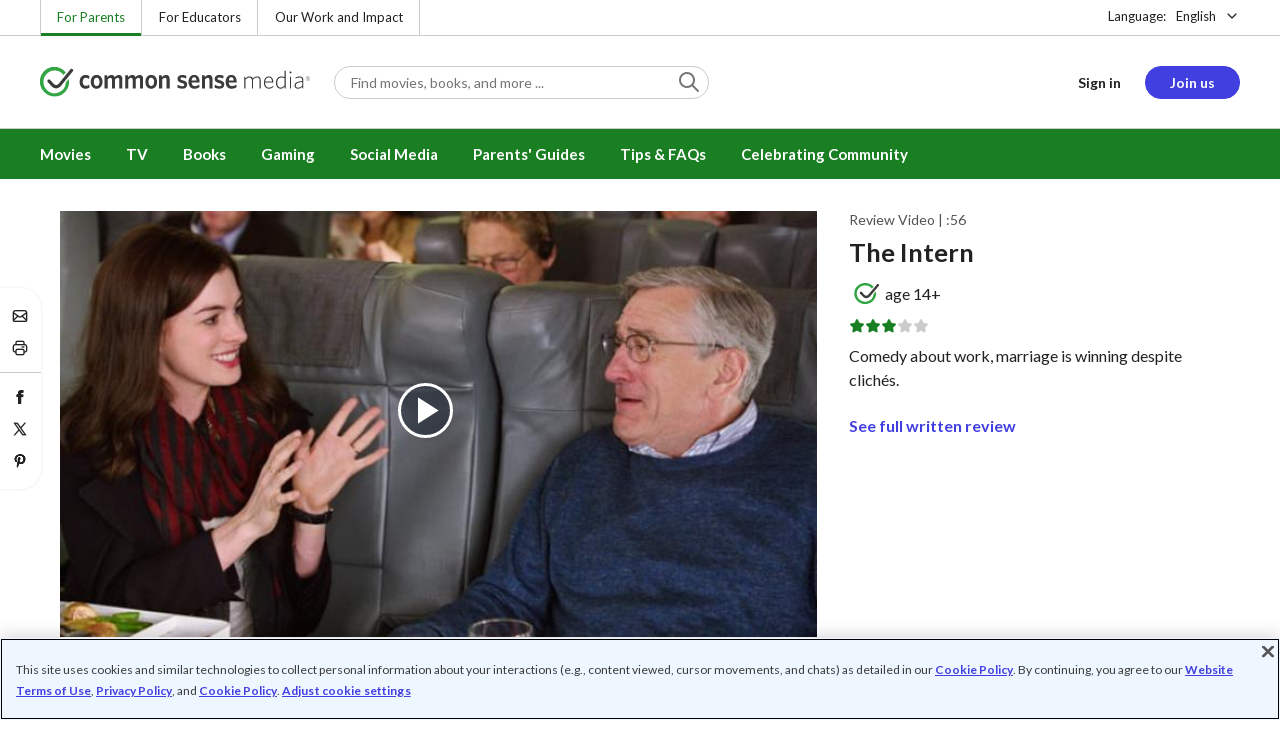

--- FILE ---
content_type: text/javascript
request_url: https://www.commonsensemedia.org/sites/default/files/js/js_QGefyV3TVXj-QzKDcJ2Wr7CjwIEgpJy1iAn9aeh-phc.js?scope=footer&delta=0&language=en&theme=common_sense_media_theme&include=eJxLzi9K1U_Ozy3Iz0vNKynWAzJz8_Pii1PzilN1dZOzdQsS0zPzEksy8_MAc-MQ0g&exclude=eJyVk-GugyAMhV9I5iOZih02A0po1fj2l2wm27zewP1DUvodOLTFcggcB8Eo2Ntn8CC9uUxTZ69zortH-c7eOV4mhoATwaAzBuyd5xH8G8vPUxNHjCq3T5kx9mHunIOx5eDMvk5TAId1zFN81KnEiVfMdVDYEngjM2Q0VMw2vGulCdkkD3v9BilVYG3nDIy8aDNtOe2Z3NyuCBiXZjjiJh71P_4FIdu5Hf-of100I0xF5CG6pUyLkY3Uzi3uDmUAio0lOBTKyURY6_xrKhRBrvxIGN6hMRCSJ10mNClzupi5E-_ATFR8C3Gswofzvzpxolt-wEnyeqonuRi7S3Ql3DrH7DwOCq53ZfmOQ5emsRdS_NWq_vhBZ2CRY5zrwGujk10UQz-WFv0A_XgCqA
body_size: 728
content:
/* @license GPL-2.0-or-later https://www.drupal.org/licensing/faq */
(function(global,factory){typeof exports==='object'&&typeof module!=='undefined'?factory(require('../../../../node_modules/cs-commonkit/src/js/util')):typeof define==='function'&&define.amd?define(['../../../../node_modules/cs-commonkit/src/js/util'],factory):(global=typeof globalThis!=='undefined'?globalThis:global||self,factory(global.window.CommonKit.Util));})(this,(function(Util){'use strict';function _interopNamespaceDefault(e){var n=Object.create(null);if(e)Object.keys(e).forEach(function(k){if(k!=='default'){var d=Object.getOwnPropertyDescriptor(e,k);Object.defineProperty(n,k,d.get?d:{enumerable:true,get:function(){return e[k];}});}});n.default=e;return Object.freeze(n);}var Util__namespace=_interopNamespaceDefault(Util);class ElementBase{constructor(element,config={}){this._element=element;this._config=this._getConfig(config);}load(){if(!this._loaded)this._loaded=true;}static create(attributes={},tag='div',config={}){const element=Util__namespace.element.create(tag,attributes);return this.get(element,config);}build(){return this;}static get(element,config={}){let instance=element[this.DATA_KEY];if(!instance){instance=new this(element,config);element[this.DATA_KEY]=instance;}return instance;}static subscribe(selectors=[],observer='intersector'){const observeSelectors=observer==='intersector'?'intersectObserveSelectors':'mutateObserveSelectors';Util__namespace[observeSelectors](selectors,(element)=>{this.get(element).load();});}static autoLoad(selector=this.Selector.DATA_TOGGLE){Util__namespace.mutateObserve(selector,(elements)=>{elements.forEach((element)=>{this.get(element).load();});});}static get DATA_KEY(){return `cs.${this.name.toLowerCase()}`;}static get Selector(){return {};}static get Default(){return {};}static get Event(){return {};}_getConfig(config){const _config={...this.constructor.Default,...this._element.dataset,...config};return _config;}}const DATA_KEY='cs.pagination';const EVENT_KEY=`.${DATA_KEY}`;const Event={PAGE:`page${EVENT_KEY}`};class Pagination extends ElementBase{load(){if(!this.loaded){this.loaded=true;this.handlePager();}}handlePager(){const pages=this._element.querySelectorAll('[class^="pagination__"] > button');pages.forEach((page)=>{page.addEventListener('click',(event)=>{const pageValue=event.target.getAttribute('data-value');if(pageValue){const pageEvent=Util__namespace.createEvent(Event.PAGE);pageEvent.page=pageValue;this._element.dispatchEvent(pageEvent);}});});}static get Event(){return Event;}}window.CommonKit=window.CommonKit||{};window.CommonKit.Pagination=Pagination;const PaginationSubscribe=()=>{const settings=drupalSettings.commonKit&&drupalSettings.commonKit.pagination;if(settings&&settings.selectors)Pagination.subscribe(Object.keys(settings.selectors));};PaginationSubscribe();const config={elements:[]};window.CS.PageState.addStateType('pagination-subscribe',config);window.CS.PageState.subscribeUpdateState('pagination-subscribe',()=>{PaginationSubscribe();});}));;


--- FILE ---
content_type: text/javascript
request_url: https://www.commonsensemedia.org/themes/custom/common_sense/components/commonkit/molecules/ck-video-player/ck-video-player-utility/ck-video-player-utility.dist.min.js?t8ed8b
body_size: 1720
content:
!function(e){"function"==typeof define&&define.amd?define(e):e()}(function(){"use strict";class e{constructor(){this.namespaces={}}on(e,t,n,s){const r=t||window,o=s||{},i=e=>{"function"==typeof n&&n(e)};[].slice.call(e.split(" ")).forEach(e=>{e in this.namespaces||(this.namespaces[e]=[]),this.namespaces[e].push({element:r,options:o,eventHandler:i}),r.addEventListener(e.split(".")[0],i,o)})}off(e,t){[].slice.call(e.split(" ")).forEach(e=>{e in this.namespaces&&(this.namespaces[e].forEach((n,s)=>{if(n.element===t){const t=e.split(".")[0],{element:r,eventHandler:o,options:i}=n;r.removeEventListener(t,o,i),this.namespaces[e].splice(s,1)}}),this.namespaces[e].length||delete this.namespaces[e])})}}const t=new e,n=(e,t,n)=>{let s;return(...r)=>{const o=window,i=n&&!s;clearTimeout(s),s=setTimeout(()=>{s=null,n||e.apply(o,r)},t||0),i&&e.apply(o,r)}},s=(e,t)=>{let n=null;return window.CustomEvent?n=new CustomEvent(e,{bubbles:!0,cancelable:!0,detail:t}):(n=document.createEvent("CustomEvent"),n.initCustomEvent(e,!0,!0,t)),n},r=e=>e instanceof HTMLElement||e instanceof SVGElement,o=(e,t,n)=>{e.addEventListener(t,e=>{n(e)},{once:!0})},i={elements:[],observing:!1},a=(e,t,s={})=>{const r=window.MutationObserver||window.WebKitMutationObserver;if(!r||!e)return;const o=n(e=>{i.elements.forEach(t=>{let n=t[0];"string"==typeof n&&(n=e.target.querySelectorAll(n));const s=t[1];"function"==typeof s&&s(n)}),i.selectors=i.elements.filter(e=>!e[2].once),i.elements.length||(i.observer.disconnect(),i.observing=!1)},100),a=e=>{const t=e.find(e=>e.target.isEqualNode(document.body));t&&"childList"===t.type&&o(t)};i.observer||(i.observer=new r(a)),i.observing||(i.observing=!0,i.observer.observe(document.body,{subtree:!0,attributes:!1,childList:!0,characterData:!1})),i.elements.push([e,t,s])},c={elements:new Map},l=(e,t,n={})=>{if(!e)return;const s=window.IntersectionObserver;if(!s)return void a(e,t,n);const r=(e,t)=>{e.forEach(e=>{if(!e.isIntersecting)return;const n=e.target,s=c.elements.get(n);s&&(s.options.once&&(t.unobserve(n),c.elements.delete(n)),s.callback(n))})};c.observer||(c.observer=new s(r,{rootMargin:"50px 0px 50px 0px"})),c.elements.set(e,{callback:t,options:n}),c.observer.observe(e)},u=new class{create(e,t={}){const n=document.createElement(e);return this.process(n,t),n}update(e,t={}){return this.process(e,t),e}remove(e){e.remove()}process(e,t){t.content&&(e.innerHTML=t.content,delete t.content),t.reset&&!0===t.reset&&(this.removeAttributes(e),delete t.reset),this.setAttributes(e,t)}setAttributes(e,t={}){Object.keys(t).forEach(n=>{if(t[n]){let s=t[n];Array.isArray(s)&&(s=s.join(" ")),e.setAttribute(n,s)}})}removeAttributes(e){Object.keys(e.attributes).forEach(t=>{e.removeAttribute(e.attributes[t].name)})}};var m=Object.freeze({__proto__:null,EventListener:e,TRANSITION_END:"transitionend",addClass:(e,t)=>{if(0===t.length)return;let n=e;Array.isArray(e)||(n=[e]),n.forEach(e=>{e.classList?e.classList.add(t):e.className+=` ${t}`})},createEvent:s,debounce:n,element:u,emulateTransitionEnd:(e,t)=>{let n=!1;o(e,"csTransitionEnd",()=>{n=!0});setTimeout(()=>{if(!n){const t=s("transitionend");e.dispatchEvent(t)}},t)},getSelectorFromElement:e=>{let t=e.getAttribute("data-target");if(!t||"#"===t){const n=e.getAttribute("href");t=n&&"#"!==n?n.trim():""}return t},getTransitionDurationFromElement:e=>{if(!e)return 0;if(e.getAttribute("data-transition-duration"))return Number(e.getAttribute("data-transition-duration"));let t=getComputedStyle(e)["transition-duration"];if(!parseFloat(t))return 0;t=t.split(",")[0];return 1e3*parseFloat(t)},hasClass:(e,t)=>e.classList?e.classList.contains(t):new RegExp(`(^| )${t}( |$)`,"gi").test(e.className),intersectObserve:l,intersectObserveSelectors:(e,t)=>{("string"==typeof e?[e]:e).forEach(e=>{const n=document.getElementById(e);l(n,t,{once:!0})})},isElement:r,listen:t,mutateObserve:a,mutateObserveSelectors:(e,t)=>{("string"==typeof e?[e]:e).forEach(e=>{const n=document.getElementById(e);a(n,t,{once:!0})})},off:(e,n=document)=>{t.off(e,n)},on:(e,n,s,o={})=>{if("function"!=typeof s)return;t.on(e,document,e=>{let t=n===document?n:null;if("string"==typeof n?t=e.target.closest(n):r(n)&&e.target===n?t=e.target:r(n)&&e.currentTarget===n&&(t=e.currentTarget),t){if("A"===t.nodeName){const t=void 0===o.preventDefault||o.preventDefault,n=void 0===o.stopPropagation||o.stopPropagation;t&&e.preventDefault(),n&&e.stopPropagation()}s(e)}},{capture:!0,...o})},once:o,ready:e=>{"loading"!==document.readyState?e():document.addEventListener?document.addEventListener("DOMContentLoaded",e):document.attachEvent("onreadystatechange",()=>{"loading"!==document.readyState&&e()})},reflow:e=>e.offsetHeight,removeClass:(e,t)=>{let n=e;Array.isArray(e)||(n=[e]),n.forEach(e=>{if(e.classList)e.classList.remove(t);else{const n=new RegExp(`(^|\\b)${t.split(" ").join("|")}(\\b|$)`,"gi");e.className=e.className.replace(n," ")}})},unescape:e=>{let t=e;return t=t.replace(/&nbsp;/gi," "),t=t.replace(/&amp;/gi,"&"),t=t.replace(/&quot;/gi,'"'),t=t.replace(/&lt;/gi,"<"),t=t.replace(/&gt;/gi,">"),t}});window.CommonKit=window.CommonKit||{},window.CommonKit.Util=window.CommonKit.Util||m});
